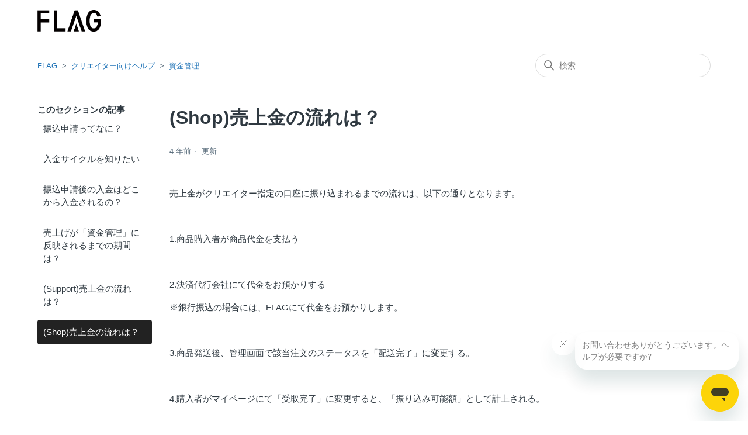

--- FILE ---
content_type: text/html; charset=utf-8
request_url: https://help.flag.gg/hc/ja/articles/900006322583--Shop-%E5%A3%B2%E4%B8%8A%E9%87%91%E3%81%AE%E6%B5%81%E3%82%8C%E3%81%AF
body_size: 6401
content:
<!DOCTYPE html>
<html dir="ltr" lang="ja">
<head>
  <meta charset="utf-8" />
  <!-- v26850 -->


  <title>(Shop)売上金の流れは？ &ndash; FLAG</title>

  

  <meta name="description" content="売上金がクリエイター指定の口座に振り込まれるまでの流れは、以下の通りとなります。   1.商品購入者が商品代金を支払う   2.決済代行会社にて代金をお預かりする ※銀行振込の場合には、FLAGにて代金をお預かりします。  ..." /><meta property="og:image" content="https://help.flag.gg/hc/theming_assets/01HZM57B58BCZXA4CPMKXPGYT0" />
<meta property="og:type" content="website" />
<meta property="og:site_name" content="FLAG" />
<meta property="og:title" content="(Shop)売上金の流れは？" />
<meta property="og:description" content="売上金がクリエイター指定の口座に振り込まれるまでの流れは、以下の通りとなります。
 
1.商品購入者が商品代金を支払う
 
2.決済代行会社にて代金をお預かりする
※銀行振込の場合には、FLAGにて代金をお預かりします。
 
3.商品発送後、管理画面で該当注文のステータスを「配送完了」に変更する。
 
4.購入者がマイページにて「受取完了」に変更すると、「振り込み可能額」として計上される。
..." />
<meta property="og:url" content="https://help.flag.gg/hc/ja/articles/900006322583" />
<link rel="canonical" href="https://help.flag.gg/hc/ja/articles/900006322583--Shop-%E5%A3%B2%E4%B8%8A%E9%87%91%E3%81%AE%E6%B5%81%E3%82%8C%E3%81%AF">
<link rel="alternate" hreflang="ja" href="https://help.flag.gg/hc/ja/articles/900006322583--Shop-%E5%A3%B2%E4%B8%8A%E9%87%91%E3%81%AE%E6%B5%81%E3%82%8C%E3%81%AF">
<link rel="alternate" hreflang="x-default" href="https://help.flag.gg/hc/ja/articles/900006322583--Shop-%E5%A3%B2%E4%B8%8A%E9%87%91%E3%81%AE%E6%B5%81%E3%82%8C%E3%81%AF">

  <link rel="stylesheet" href="//static.zdassets.com/hc/assets/application-f34d73e002337ab267a13449ad9d7955.css" media="all" id="stylesheet" />
  <link rel="stylesheet" type="text/css" href="/hc/theming_assets/10617560/900002057443/style.css?digest=33378894151961">

  <link rel="icon" type="image/x-icon" href="/hc/theming_assets/01HZM57BBS93AAYXJHGQH7TFVW">

    

  <meta content="width=device-width, initial-scale=1.0" name="viewport" />
<script src="https://kit.fontawesome.com/b549a97b79.js" crossorigin="anonymous"></script>
  
</head>
<body class="">
  
  
  

  <a class="skip-navigation" tabindex="1" href="#main-content">メインコンテンツへスキップ</a>

<header class="header">
  <div class="logo">
    <a title="ホーム" href="/hc/ja">
      <img src="/hc/theming_assets/01HZM57B58BCZXA4CPMKXPGYT0" alt="FLAG ヘルプセンターのホームページ" />
      
    </a>
  </div>

  <div class="nav-wrapper-desktop">
    <nav class="user-nav" id="user-nav">
<!--       <ul class="user-nav-list">
        <li></li>
        <li><a class="submit-a-request" href="/hc/ja/requests/new">リクエストを送信</a></li>
        
          <li>
            <a class="sign-in" rel="nofollow" data-auth-action="signin" title="ダイアログを表示します" role="button" href="https://flaghelp52.zendesk.com/access?brand_id=900002057443&amp;return_to=https%3A%2F%2Fhelp.flag.gg%2Fhc%2Fja%2Farticles%2F900006322583--Shop-%25E5%25A3%25B2%25E4%25B8%258A%25E9%2587%2591%25E3%2581%25AE%25E6%25B5%2581%25E3%2582%258C%25E3%2581%25AF">
              サインイン
            </a>
          </li>
        
      </ul> -->
    </nav>
   
  </div>

  <div class="nav-wrapper-mobile">
    <button class="menu-button-mobile" aria-controls="user-nav-mobile" aria-expanded="false" aria-label="ナビゲーションメニュを切り替え">
      
      <svg xmlns="http://www.w3.org/2000/svg" width="16" height="16" focusable="false" viewBox="0 0 16 16" class="icon-menu">
        <path fill="none" stroke="currentColor" stroke-linecap="round" d="M1.5 3.5h13m-13 4h13m-13 4h13"/>
      </svg>
    </button>
    <nav class="menu-list-mobile" id="user-nav-mobile" aria-expanded="false">
      <ul class="menu-list-mobile-items">
<!--         
          <li class="item">
            <a role="menuitem" rel="nofollow" data-auth-action="signin" title="ダイアログを表示します" href="https://flaghelp52.zendesk.com/access?brand_id=900002057443&amp;return_to=https%3A%2F%2Fhelp.flag.gg%2Fhc%2Fja%2Farticles%2F900006322583--Shop-%25E5%25A3%25B2%25E4%25B8%258A%25E9%2587%2591%25E3%2581%25AE%25E6%25B5%2581%25E3%2582%258C%25E3%2581%25AF">
              サインイン
            </a>
          </li>
          <li class="nav-divider"></li>
         -->
        <li class="item"></li>
        <li class="item"><a class="submit-a-request" role="menuitem" href="/hc/ja/requests/new">リクエストを送信</a></li>
        <li class="nav-divider"></li>
        
        </li>
      </ul>
    </nav>
  </div>

</header>


  <main role="main">
    <div class="container-divider"></div>
<div class="container">
  <nav class="sub-nav">
    <ol class="breadcrumbs">
  
    <li title="FLAG">
      
        <a href="/hc/ja">FLAG</a>
      
    </li>
  
    <li title="クリエイター向けヘルプ">
      
        <a href="/hc/ja/categories/4412550470937-%E3%82%AF%E3%83%AA%E3%82%A8%E3%82%A4%E3%82%BF%E3%83%BC%E5%90%91%E3%81%91%E3%83%98%E3%83%AB%E3%83%97">クリエイター向けヘルプ</a>
      
    </li>
  
    <li title="資金管理">
      
        <a href="/hc/ja/sections/4406220536729-%E8%B3%87%E9%87%91%E7%AE%A1%E7%90%86">資金管理</a>
      
    </li>
  
</ol>

    <div class="search-container">
      <svg xmlns="http://www.w3.org/2000/svg" width="12" height="12" focusable="false" viewBox="0 0 12 12" class="search-icon">
        <circle cx="4.5" cy="4.5" r="4" fill="none" stroke="currentColor"/>
        <path stroke="currentColor" stroke-linecap="round" d="M11 11L7.5 7.5"/>
      </svg>
      <form role="search" class="search" data-search="" action="/hc/ja/search" accept-charset="UTF-8" method="get"><input type="hidden" name="utf8" value="&#x2713;" autocomplete="off" /><input type="hidden" name="category" id="category" value="4412550470937" autocomplete="off" />
<input type="search" name="query" id="query" placeholder="検索" aria-label="検索" /></form>
    </div>
  </nav>

  <div class="article-container" id="article-container">
    <aside class="article-sidebar" aria-labelledby="section-articles-title">
      
        <div class="collapsible-sidebar">
          <button type="button" class="collapsible-sidebar-toggle" aria-labelledby="section-articles-title" aria-expanded="false">
            <svg xmlns="http://www.w3.org/2000/svg" width="20" height="20" focusable="false" viewBox="0 0 12 12" aria-hidden="true" class="collapsible-sidebar-toggle-icon chevron-icon">
              <path fill="none" stroke="currentColor" stroke-linecap="round" d="M3 4.5l2.6 2.6c.2.2.5.2.7 0L9 4.5"/>
            </svg>
            <svg xmlns="http://www.w3.org/2000/svg" width="20" height="20" focusable="false" viewBox="0 0 12 12" aria-hidden="true" class="collapsible-sidebar-toggle-icon x-icon">
              <path stroke="currentColor" stroke-linecap="round" d="M3 9l6-6m0 6L3 3"/>
            </svg>
          </button>
          <span id="section-articles-title" class="collapsible-sidebar-title sidenav-title">
            このセクションの記事
          </span>
          <div class="collapsible-sidebar-body">
            <ul>
              
                <li>
                  <a href="/hc/ja/articles/900006325523--%E6%8C%AF%E8%BE%BC%E7%94%B3%E8%AB%8B%E3%81%A3%E3%81%A6%E3%81%AA%E3%81%AB" class="sidenav-item ">振込申請ってなに？</a>
                </li>
              
                <li>
                  <a href="/hc/ja/articles/900005358346-%E5%85%A5%E9%87%91%E3%82%B5%E3%82%A4%E3%82%AF%E3%83%AB%E3%82%92%E7%9F%A5%E3%82%8A%E3%81%9F%E3%81%84" class="sidenav-item ">入金サイクルを知りたい</a>
                </li>
              
                <li>
                  <a href="/hc/ja/articles/4575700962969-%E6%8C%AF%E8%BE%BC%E7%94%B3%E8%AB%8B%E5%BE%8C%E3%81%AE%E5%85%A5%E9%87%91%E3%81%AF%E3%81%A9%E3%81%93%E3%81%8B%E3%82%89%E5%85%A5%E9%87%91%E3%81%95%E3%82%8C%E3%82%8B%E3%81%AE" class="sidenav-item ">振込申請後の入金はどこから入金されるの？</a>
                </li>
              
                <li>
                  <a href="/hc/ja/articles/4402487989913-%E5%A3%B2%E4%B8%8A%E3%81%92%E3%81%8C-%E8%B3%87%E9%87%91%E7%AE%A1%E7%90%86-%E3%81%AB%E5%8F%8D%E6%98%A0%E3%81%95%E3%82%8C%E3%82%8B%E3%81%BE%E3%81%A7%E3%81%AE%E6%9C%9F%E9%96%93%E3%81%AF" class="sidenav-item ">売上げが「資金管理」に反映されるまでの期間は？</a>
                </li>
              
                <li>
                  <a href="/hc/ja/articles/900006322823--Support-%E5%A3%B2%E4%B8%8A%E9%87%91%E3%81%AE%E6%B5%81%E3%82%8C%E3%81%AF" class="sidenav-item ">(Support)売上金の流れは？</a>
                </li>
              
                <li>
                  <a href="/hc/ja/articles/900006322583--Shop-%E5%A3%B2%E4%B8%8A%E9%87%91%E3%81%AE%E6%B5%81%E3%82%8C%E3%81%AF" class="sidenav-item current-article">(Shop)売上金の流れは？</a>
                </li>
              
            </ul>
            
          </div>
        </div>
      
    </aside>

    <article id="main-content" class="article">
      <header class="article-header">
        <h1 title="(Shop)売上金の流れは？" class="article-title">
          (Shop)売上金の流れは？
          
        </h1>

        <div class="article-author">
          
          <div class="article-meta">
            

            <ul class="meta-group">
              
                <li class="meta-data"><time datetime="2021-03-26T04:23:08Z" title="2021-03-26T04:23:08Z" data-datetime="relative">2021年03月26日 04:23</time></li>
                <li class="meta-data">更新</li>
              
            </ul>
          </div>
        </div>

        
      </header>

      <section class="article-info">
        <div class="article-content">
          <div class="article-body"><p>売上金がクリエイター指定の口座に振り込まれるまでの流れは、以下の通りとなります。</p>
<p>&nbsp;</p>
<p>1.商品購入者が商品代金を支払う</p>
<p>&nbsp;</p>
<p>2.決済代行会社にて代金をお預かりする</p>
<p>※銀行振込の場合には、FLAGにて代金をお預かりします。</p>
<p>&nbsp;</p>
<p>3.商品発送後、管理画面で該当注文のステータスを「配送完了」に変更する。</p>
<p>&nbsp;</p>
<p>4.購入者がマイページにて「受取完了」に変更すると、「振り込み可能額」として計上される。</p>
<p>&nbsp;</p>
<p>5.クリエイターが振込申請を行う</p>
<p>&nbsp;</p>
<p>6.クリエイター指定口座へ代金が振り込まれる</p>
<p>※入金までのサイクルの詳細は<a href="/hc/ja/articles/900005358346" target="_blank" rel="noopener">こちら</a>をご覧ください。</p></div>
          
        </div>
      </section>

      <footer>
        <div class="article-footer">
          
            <div class="article-share">
  <ul class="share">
    <li>
      <a href="https://www.facebook.com/share.php?title=%28Shop%29%E5%A3%B2%E4%B8%8A%E9%87%91%E3%81%AE%E6%B5%81%E3%82%8C%E3%81%AF%EF%BC%9F&u=https%3A%2F%2Fhelp.flag.gg%2Fhc%2Fja%2Farticles%2F900006322583--Shop-%25E5%25A3%25B2%25E4%25B8%258A%25E9%2587%2591%25E3%2581%25AE%25E6%25B5%2581%25E3%2582%258C%25E3%2581%25AF" class="share-facebook" aria-label="Facebook">
        <svg xmlns="http://www.w3.org/2000/svg" width="12" height="12" focusable="false" viewBox="0 0 12 12" aria-label="このページをFacebookで共有">
          <path fill="currentColor" d="M6 0a6 6 0 01.813 11.945V7.63h1.552l.244-1.585H6.812v-.867c0-.658.214-1.242.827-1.242h.985V2.55c-.173-.024-.538-.075-1.23-.075-1.444 0-2.29.767-2.29 2.513v1.055H3.618v1.585h1.484v4.304A6.001 6.001 0 016 0z"/>
        </svg>
      </a>
    </li>
    <li>
      <a href="https://twitter.com/share?lang=ja&text=%28Shop%29%E5%A3%B2%E4%B8%8A%E9%87%91%E3%81%AE%E6%B5%81%E3%82%8C%E3%81%AF%EF%BC%9F&url=https%3A%2F%2Fhelp.flag.gg%2Fhc%2Fja%2Farticles%2F900006322583--Shop-%25E5%25A3%25B2%25E4%25B8%258A%25E9%2587%2591%25E3%2581%25AE%25E6%25B5%2581%25E3%2582%258C%25E3%2581%25AF" class="share-twitter" aria-label="X Corp">
        <svg xmlns="http://www.w3.org/2000/svg" width="12" height="12" focusable="false" viewBox="0 0 12 12" aria-label="このページをX Corpで共有">
          <path fill="currentColor" d="M.0763914 0 3.60864 0 6.75369 4.49755 10.5303 0 11.6586 0 7.18498 5.11431 12 12 8.46775 12 5.18346 7.30333 1.12825 12 0 12 4.7531 6.6879z"/>
        </svg>
      </a>
    </li>
    <li>
      <a href="https://www.linkedin.com/shareArticle?mini=true&source=FLAG&title=%28Shop%29%E5%A3%B2%E4%B8%8A%E9%87%91%E3%81%AE%E6%B5%81%E3%82%8C%E3%81%AF%EF%BC%9F&url=https%3A%2F%2Fhelp.flag.gg%2Fhc%2Fja%2Farticles%2F900006322583--Shop-%25E5%25A3%25B2%25E4%25B8%258A%25E9%2587%2591%25E3%2581%25AE%25E6%25B5%2581%25E3%2582%258C%25E3%2581%25AF" class="share-linkedin" aria-label="LinkedIn">
        <svg xmlns="http://www.w3.org/2000/svg" width="12" height="12" focusable="false" viewBox="0 0 12 12" aria-label="このページをLinkedInで共有">
          <path fill="currentColor" d="M10.8 0A1.2 1.2 0 0112 1.2v9.6a1.2 1.2 0 01-1.2 1.2H1.2A1.2 1.2 0 010 10.8V1.2A1.2 1.2 0 011.2 0h9.6zM8.09 4.356a1.87 1.87 0 00-1.598.792l-.085.133h-.024v-.783H4.676v5.727h1.778V7.392c0-.747.142-1.47 1.068-1.47.913 0 .925.854.925 1.518v2.785h1.778V7.084l-.005-.325c-.05-1.38-.456-2.403-2.13-2.403zm-4.531.142h-1.78v5.727h1.78V4.498zm-.89-2.846a1.032 1.032 0 100 2.064 1.032 1.032 0 000-2.064z"/>
        </svg>
      </a>
    </li>
  </ul>

</div>
          
          
        </div>
        
          <div class="article-votes">
            <span class="article-votes-question" id="article-votes-label">この記事は役に立ちましたか？</span>
            <div class="article-votes-controls" role="group" aria-labelledby="article-votes-label">
              <button type="button" class="button article-vote article-vote-up" data-auth-action="signin" aria-label="この記事は役に立った" aria-pressed="false">はい</button>
              <button type="button" class="button article-vote article-vote-down" data-auth-action="signin" aria-label="この記事は役に立たなかった" aria-pressed="false">いいえ</button>
            </div>
            <small class="article-votes-count">
              <span class="article-vote-label">0人中0人がこの記事が役に立ったと言っています</span>
            </small>
          </div>
        

        <div class="article-more-questions">
          他にご質問がございましたら、<a href="/hc/ja/requests/new">リクエストを送信</a>してください
        </div>
        <div class="article-return-to-top">
          <a href="#article-container">
            ページの先頭へ戻る
            <svg xmlns="http://www.w3.org/2000/svg" class="article-return-to-top-icon" width="20" height="20" focusable="false" viewBox="0 0 12 12" aria-hidden="true">
              <path fill="none" stroke="currentColor" stroke-linecap="round" d="M3 4.5l2.6 2.6c.2.2.5.2.7 0L9 4.5"/>
            </svg>
          </a>
        </div>
      </footer>

      <div class="article-relatives">
        
          <div data-recent-articles></div>
        
        
          
  <section class="related-articles">
    
      <h2 class="related-articles-title">関連記事</h2>
    
    <ul>
      
        <li>
          <a href="/hc/ja/related/click?data=[base64]%3D%3D--781045251a0b142359fffa83d94b8a18a558de9d" rel="nofollow">購入者が受取完了を行わなかった場合はどうなるの？</a>
        </li>
      
    </ul>
  </section>


        
      </div>
      
    </article>
  </div>
</div>

  </main>

  <footer class="footer">
  <div class="footer-inner">
    <a title="ホーム" href="/hc/ja">FLAG</a>

    <div class="footer-language-selector">
      
    </div>
  </div>
</footer>



  <!-- / -->

  
  <script src="//static.zdassets.com/hc/assets/ja.dab7145c93f6aa6cbfac.js"></script>
  

  <script type="text/javascript">
  /*

    Greetings sourcecode lurker!

    This is for internal Zendesk and legacy usage,
    we don't support or guarantee any of these values
    so please don't build stuff on top of them.

  */

  HelpCenter = {};
  HelpCenter.account = {"subdomain":"flaghelp52","environment":"production","name":"FLAG"};
  HelpCenter.user = {"identifier":"da39a3ee5e6b4b0d3255bfef95601890afd80709","email":null,"name":"","role":"anonymous","avatar_url":"https://assets.zendesk.com/hc/assets/default_avatar.png","is_admin":false,"organizations":[],"groups":[]};
  HelpCenter.internal = {"asset_url":"//static.zdassets.com/hc/assets/","web_widget_asset_composer_url":"https://static.zdassets.com/ekr/snippet.js","current_session":{"locale":"ja","csrf_token":null,"shared_csrf_token":null},"usage_tracking":{"event":"article_viewed","data":"[base64]--59b991eda18f17e5d2a6012b15d546af1bbf0ce3","url":"https://help.flag.gg/hc/activity"},"current_record_id":"900006322583","current_record_url":"/hc/ja/articles/900006322583--Shop-%E5%A3%B2%E4%B8%8A%E9%87%91%E3%81%AE%E6%B5%81%E3%82%8C%E3%81%AF","current_record_title":"(Shop)売上金の流れは？","current_text_direction":"ltr","current_brand_id":900002057443,"current_brand_name":"FLAG","current_brand_url":"https://flaghelp52.zendesk.com","current_brand_active":true,"current_path":"/hc/ja/articles/900006322583--Shop-%E5%A3%B2%E4%B8%8A%E9%87%91%E3%81%AE%E6%B5%81%E3%82%8C%E3%81%AF","show_autocomplete_breadcrumbs":true,"user_info_changing_enabled":false,"has_user_profiles_enabled":false,"has_end_user_attachments":true,"user_aliases_enabled":false,"has_anonymous_kb_voting":false,"has_multi_language_help_center":true,"show_at_mentions":false,"embeddables_config":{"embeddables_web_widget":true,"embeddables_help_center_auth_enabled":false,"embeddables_connect_ipms":false},"answer_bot_subdomain":"static","gather_plan_state":"cancelled","has_article_verification":false,"has_gather":false,"has_ckeditor":false,"has_community_enabled":false,"has_community_badges":false,"has_community_post_content_tagging":false,"has_gather_content_tags":false,"has_guide_content_tags":true,"has_user_segments":true,"has_answer_bot_web_form_enabled":false,"has_garden_modals":false,"theming_cookie_key":"hc-da39a3ee5e6b4b0d3255bfef95601890afd80709-2-preview","is_preview":false,"has_search_settings_in_plan":true,"theming_api_version":2,"theming_settings":{"brand_color":"rgba(34, 34, 34, 1)","brand_text_color":"rgba(255, 255, 255, 1)","text_color":"#2F3941","link_color":"#1F73B7","visited_link_color":"#4B61C3","background_color":"rgba(255, 255, 255, 1)","heading_font":"-apple-system, BlinkMacSystemFont, 'Segoe UI', Helvetica, Arial, sans-serif","text_font":"-apple-system, BlinkMacSystemFont, 'Segoe UI', Helvetica, Arial, sans-serif","logo":"/hc/theming_assets/01HZM57B58BCZXA4CPMKXPGYT0","show_brand_name":false,"favicon":"/hc/theming_assets/01HZM57BBS93AAYXJHGQH7TFVW","homepage_background_image":"/hc/theming_assets/01HZM57BHQF5H0MTRSCWVEKTYK","community_background_image":"/hc/theming_assets/01HZM57BR9Y0674ER9997QVC7B","community_image":"/hc/theming_assets/01HZM57BY6YF0RDG5VEF0FT9YM","instant_search":true,"scoped_kb_search":true,"scoped_community_search":true,"show_recent_activity":false,"show_articles_in_section":true,"show_article_author":false,"show_article_comments":false,"show_follow_article":false,"show_recently_viewed_articles":true,"show_related_articles":true,"show_article_sharing":true,"show_follow_section":false,"show_follow_post":false,"show_post_sharing":true,"show_follow_topic":false},"has_pci_credit_card_custom_field":false,"help_center_restricted":false,"is_assuming_someone_else":false,"flash_messages":[],"user_photo_editing_enabled":true,"user_preferred_locale":"ja","base_locale":"ja","login_url":"https://flaghelp52.zendesk.com/access?brand_id=900002057443\u0026return_to=https%3A%2F%2Fhelp.flag.gg%2Fhc%2Fja%2Farticles%2F900006322583--Shop-%25E5%25A3%25B2%25E4%25B8%258A%25E9%2587%2591%25E3%2581%25AE%25E6%25B5%2581%25E3%2582%258C%25E3%2581%25AF","has_alternate_templates":false,"has_custom_statuses_enabled":false,"has_hc_generative_answers_setting_enabled":true,"has_generative_search_with_zgpt_enabled":false,"has_suggested_initial_questions_enabled":false,"has_guide_service_catalog":true,"has_service_catalog_search_poc":false,"has_service_catalog_itam":false,"has_csat_reverse_2_scale_in_mobile":false,"has_knowledge_navigation":false,"has_unified_navigation":false,"has_unified_navigation_eap_access":false,"has_csat_bet365_branding":false,"version":"v26850","dev_mode":false};
</script>

  
  
  <script src="//static.zdassets.com/hc/assets/hc_enduser-be182e02d9d03985cf4f06a89a977e3d.js"></script>
  <script type="text/javascript" src="/hc/theming_assets/10617560/900002057443/script.js?digest=33378894151961"></script>
  
</body>
</html>

--- FILE ---
content_type: application/javascript; charset=utf-8
request_url: https://static.zdassets.com/web_widget/messenger/latest/web-widget-locales/messenger/ja-json-4797c2d.js
body_size: 4881
content:
"use strict";(globalThis.webpackChunk_zendesk_web_widget_messenger=globalThis.webpackChunk_zendesk_web_widget_messenger||[]).push([[291],{83221:e=>{e.exports=JSON.parse('{"locale":{"locale":"ja","rtl":false,"translations":{"embeddable_framework.messenger.carousel_message.action.accessible_text":"{{action}}: {{title}}","embeddable_framework.messenger.carousel_message.button.next":"次の項目","embeddable_framework.messenger.carousel_message.button.previous":"前の項目","embeddable_framework.messenger.channel_link.instagram.disconnect_button_text":"Instagramが接続されました。","embeddable_framework.messenger.channel_link.instagram.disconnect_link_text":"切断","embeddable_framework.messenger.channel_link.link_error.button_error":"リンクコードを読み込めませんでした","embeddable_framework.messenger.channel_link.link_error.qr_code_error":"QRコードを読み込めませんでした","embeddable_framework.messenger.channel_link.link_error.retry":"クリックして再試行","embeddable_framework.messenger.channel_link.messenger.disconnect_button_text":"Messengerに接続されています。","embeddable_framework.messenger.channel_link.messenger.disconnect_link_text":"切断","embeddable_framework.messenger.channel_link.whatsapp.disconnect_button_text":"WhatsAppに接続されています。","embeddable_framework.messenger.channel_link.whatsapp.disconnect_link_text":"切断","embeddable_framework.messenger.channel_linking.back.button":"会話に戻る","embeddable_framework.messenger.channel_linking.generate_new_link":"新しいリンクを作成","embeddable_framework.messenger.channel_linking.generate_new_qr_code":"新しいQRコードを作成","embeddable_framework.messenger.channel_linking.page.button_desktop.fb_messenger":"このデバイスでMessengerを開きます。","embeddable_framework.messenger.channel_linking.page.button_desktop.instagram":"このデバイスでInstagramを開きます。","embeddable_framework.messenger.channel_linking.page.button_desktop.whatsapp":"このデバイスでWhatsAppを開きます。","embeddable_framework.messenger.channel_linking.page.button_mobile.fb_messenger":"Messengerを開く","embeddable_framework.messenger.channel_linking.page.button_mobile.instagram":"Instagramを開く","embeddable_framework.messenger.channel_linking.page.button_mobile.whatsapp":"WhatsAppを開く","embeddable_framework.messenger.channel_linking.page.instructions_desktop.fb_messenger":"QRコードをスキャンして、Messengerに表示されるメッセージを送信してください。","embeddable_framework.messenger.channel_linking.page.instructions_desktop.instagram":"QRコードをスキャンしてInstagramを開きます。@{{instagramHandle}}をフォローしてDMを送信します。","embeddable_framework.messenger.channel_linking.page.instructions_desktop.whatsapp":"QRコードをスキャンして、WhatsAppに表示されるメッセージを送信してください。","embeddable_framework.messenger.channel_linking.page.instructions_mobile.fb_messenger":"Messengerを開いて、アカウントに接続するためのショートメッセージを送信してください。","embeddable_framework.messenger.channel_linking.page.instructions_mobile.instagram":"@{{instagramHandle}}をフォローしてDMを送信します。","embeddable_framework.messenger.channel_linking.page.instructions_mobile.whatsapp":"WhatsAppを開いて、アカウントに接続するためのショートメッセージを送信してください。","embeddable_framework.messenger.channel_linking.page.qr_code.fb_messenger":"このデバイスでMessengerを開くためのQRコード","embeddable_framework.messenger.channel_linking.page.qr_code.instagram":"このデバイスでInstagramを開くためのQRコード","embeddable_framework.messenger.channel_linking.page.qr_code.whatsapp":"このデバイスでWhatsAppを開くためのQRコード","embeddable_framework.messenger.channel_linking.page.subtitle.fb_messenger":"Messengerアカウントに会話を引き継ぎます。いつでも戻ることができます。","embeddable_framework.messenger.channel_linking.page.subtitle.instagram":"Instagramアカウントに会話を引き継ぎます。いつでも戻ることができます。","embeddable_framework.messenger.channel_linking.page.subtitle.whatsapp":"WhatsAppアカウントに会話を引き継ぎます。いつでも戻ることができます。","embeddable_framework.messenger.channel_linking.page.title.fb_messenger":"Messengerで続行する","embeddable_framework.messenger.channel_linking.page.title.instagram":"Instagramで続行","embeddable_framework.messenger.channel_linking.page.title.whatsapp":"WhatsAppで続行する","embeddable_framework.messenger.channel_linking.whatsapp.custom_linking_message":"WhatsAppで会話を続けます。私のコードは{{whatsappCode}}です。","embeddable_framework.messenger.closed_ticket.activity_message":"チケットを終了しました","embeddable_framework.messenger.composer.label":"メッセージを入力","embeddable_framework.messenger.composer.placeholder":"メッセージを入力","embeddable_framework.messenger.composer.send_button_label":"メッセージの送信","embeddable_framework.messenger.composer.send_button_tooltip":"メッセージの送信","embeddable_framework.messenger.connection_status.now_online":"現在オンラインです","embeddable_framework.messenger.connection_status.offline":"オフラインです。メッセージは着信しません。","embeddable_framework.messenger.connection_status.reconnection_button.aria_label":"接続を更新","embeddable_framework.messenger.connection_status.reconnection_button.label":"再接続中...","embeddable_framework.messenger.conversation_extensions.webview.card_load_failed":"ページを読み込めませんでした","embeddable_framework.messenger.conversation_extensions.webview.card_load_retry":"クリックして再試行","embeddable_framework.messenger.conversation_extensions.webview.close_button":"閉じる","embeddable_framework.messenger.conversation_extensions.webview.frame.title":"Webビューウィンドウ","embeddable_framework.messenger.download_transcript.button":"会話ログをダウンロード","embeddable_framework.messenger.download_transcript.error_message":"会話ログをダウンロードできませんでした。後でもう一度試してください。","embeddable_framework.messenger.download_transcript_error_message":"会話ログをダウンロードできませんでした。","embeddable_framework.messenger.emoji.activities":"アクティビティ","embeddable_framework.messenger.emoji.flags":"旗","embeddable_framework.messenger.emoji.food":"食べ物/飲み物","embeddable_framework.messenger.emoji.nature":"動物・自然","embeddable_framework.messenger.emoji.objects":"オブジェクト","embeddable_framework.messenger.emoji.people":"顔・表情","embeddable_framework.messenger.emoji.places":"旅行・場所","embeddable_framework.messenger.emoji.search_label":"絵文字を検索","embeddable_framework.messenger.emoji.symbols":"標識・記号","embeddable_framework.messenger.emoji.tone_picker.label.dark_tone":"ダーク","embeddable_framework.messenger.emoji.tone_picker.label.default_tone":"デフォルト","embeddable_framework.messenger.emoji.tone_picker.label.light_tone":"ライト","embeddable_framework.messenger.emoji.tone_picker.label.medium_dark_tone":"ミディアムダーク","embeddable_framework.messenger.emoji.tone_picker.label.medium_light_tone":"ミディアムライト","embeddable_framework.messenger.emoji.tone_picker.label.medium_tone":"ミディアム","embeddable_framework.messenger.emoji.tone_picker.tooltip.select_tone":"肌の色を選択","embeddable_framework.messenger.emoji.tooltip.emoji_button":"絵文字を挿入","embeddable_framework.messenger.end_conversation.activity_message":"会話を終了しました","embeddable_framework.messenger.end_conversation.blocked_creating_new_conversations_message":"現在の会話が終了したら、新しい会話を開始できます。","embeddable_framework.messenger.end_conversation.confirmation_modal.close_button_label":"会話の終了確認モーダルを閉じる","embeddable_framework.messenger.end_conversation.confirmation_modal.text":"いったん終了すると、この会話は再開できません。","embeddable_framework.messenger.end_conversation.error_message":"会話を終了できませんでした。後でもう一度試してください。","embeddable_framework.messenger.end_conversation.text":"会話を終了する","embeddable_framework.messenger.end_conversation_error_message":"会話を終了できませんでした。","embeddable_framework.messenger.error.generic_text":"エラー","embeddable_framework.messenger.error_message.try_again_later":"後でもう一度試してください。","embeddable_framework.messenger.file_message.alt_text":"ファイルを共有しました：{{filename}}","embeddable_framework.messenger.file_upload.drag_drop_overlay_text":"送信","embeddable_framework.messenger.file_upload.error.failed_to_send.aria_label":"エラー：メッセージを送信できませんでした","embeddable_framework.messenger.file_upload.error.file_count_limit":"一度にアップロードできるファイルは{{fileUploadCountLimit}}個までです。タップしてもう一度やり直してください。","embeddable_framework.messenger.file_upload.error.file_size_limit":"ファイルは{{fileUploadSizeLimitInMb}}MB以下でなければなりません","embeddable_framework.messenger.file_upload.error.file_type_limit":"サポートされていないファイルタイプです","embeddable_framework.messenger.file_upload.open_image_in_new_tab_v2":"新しいタブで開く","embeddable_framework.messenger.file_upload.tap_to_retry":"タップして再試行する","embeddable_framework.messenger.file_upload.upload_button":"ファイルのアップロード","embeddable_framework.messenger.footer.referrer_link.label":"Zendeskで構築：新しいタブでZendeskのWebサイトにアクセス","embeddable_framework.messenger.footer.referrer_link.text":"Zendeskで構築","embeddable_framework.messenger.frame.title":"メッセージングウィンドウ","embeddable_framework.messenger.header.close":"終了する","embeddable_framework.messenger.header.company_logo":"会社のロゴ","embeddable_framework.messenger.header.menu.continue_on_instagram":"Instagramで続行","embeddable_framework.messenger.header.menu.continue_on_messenger":"Messengerで続行する","embeddable_framework.messenger.header.menu.continue_on_whatsapp":"WhatsAppで続行する","embeddable_framework.messenger.image_message.alt_text.agent_v2":"画像を共有しました。必要に応じてその他の背景情報をエージェントに確認してください。新しいタブで開きます。","embeddable_framework.messenger.image_message.alt_text.broken_image_error":"画像を読み込めません","embeddable_framework.messenger.image_message.alt_text.end_user_v2":"画像を共有しました。背景情報をまだ提供していない場合は、エージェントに追加の背景情報を提供してください。新しいタブで開きます。","embeddable_framework.messenger.initial_conversation_request_failed":"メッセージを読み込めませんでした","embeddable_framework.messenger.initial_conversation_retry":"タップして再送信","embeddable_framework.messenger.initial_conversation_spinner":"会話を読み込んでいます","embeddable_framework.messenger.launcher.button":"メッセージングウィンドウを開く","embeddable_framework.messenger.launcher.button_close_messaging_window":"メッセージングウインドウを閉じる","embeddable_framework.messenger.launcher.frame.new_messages_title":"メッセージングウィンドウの起動ボタン、{{count}}件の未読メッセージ","embeddable_framework.messenger.launcher.frame.no_new_messages_title":"メッセージングウィンドウの起動ボタン、進行中の会話","embeddable_framework.messenger.launcher.frame.one_new_message_title":"メッセージングウィンドウの起動ボタン、1件の未読メッセージ","embeddable_framework.messenger.launcher.frame.title":"メッセージングウィンドウを開くボタン","embeddable_framework.messenger.launcher_label.close_v2":"メッセージを閉じる","embeddable_framework.messenger.launcher_label.close_v3":"会社からのメッセージを閉じる","embeddable_framework.messenger.launcher_label.frame.title":"会社からのメッセージ","embeddable_framework.messenger.message.file.download":"新しいタブで開く","embeddable_framework.messenger.message.file.size_in_kb":"{{size}}KB","embeddable_framework.messenger.message.file.size_in_mb":"{{size}}MB","embeddable_framework.messenger.message.form.email_label":"メール","embeddable_framework.messenger.message.form.error_icon":"エラー","embeddable_framework.messenger.message.form.failed_to_submit":"詳細を送信することはできません。もう一度やり直してください。","embeddable_framework.messenger.message.form.field_is_required_v3":"このフィールドは入力必須です：{{fieldLabel}}","embeddable_framework.messenger.message.form.incomplete_email":"メールアドレスを入力してください","embeddable_framework.messenger.message.form.incomplete_name":"名前を入力してください","embeddable_framework.messenger.message.form.invalid_email":"有効なメールアドレスを入力してください","embeddable_framework.messenger.message.form.invalid_max_characters.one_v3":"このフィールドに入力できる文字数は1文字です：{{fieldLabel}}","embeddable_framework.messenger.message.form.invalid_max_characters.other_v3":"このフィールドに入力できる文字数は{{count}}文字までです：{{fieldLabel}}","embeddable_framework.messenger.message.form.invalid_min_characters_v3":"このフィールドには{{count}}文字以上を入力してください：{{fieldLabel}}","embeddable_framework.messenger.message.form.invalid_number":"{{fieldLabel}}は無効です。","embeddable_framework.messenger.message.form.name_label":"名前","embeddable_framework.messenger.message.form.next_step":"次へ","embeddable_framework.messenger.message.form.select_search_empty":"一致するものが見つかりません","embeddable_framework.messenger.message.form.step_status":"{{step}} / {{totalSteps}}","embeddable_framework.messenger.message.form.submit":"送信","embeddable_framework.messenger.message.form.submitting":"フォームを送信しています","embeddable_framework.messenger.message.receipt.received_recently":"たった今","embeddable_framework.messenger.message_bubble.ai_disclaimer":"AIにより生成されました","embeddable_framework.messenger.multiconversation.back_button":"会話リストに戻る","embeddable_framework.messenger.multiconversation.conversation_title_name_aria_label":"{{name}}のメッセージ","embeddable_framework.messenger.multiconversation.conversations_creation_failed":"会話を作成できませんでした","embeddable_framework.messenger.multiconversation.conversations_load_failed":"会話を読み込めませんでした","embeddable_framework.messenger.multiconversation.conversations_retry":"タップして再試行","embeddable_framework.messenger.multiconversation.conversations_try_again_later":"後でもう一度試してください。","embeddable_framework.messenger.multiconversation.default_conversation_title":"{{date}}、{{time}}に開始","embeddable_framework.messenger.multiconversation.default_conversation_title_aria_label":"会話の開始日時：{{date}}、{{time}}","embeddable_framework.messenger.multiconversation.ended_conversation_preview_status":"終了","embeddable_framework.messenger.multiconversation.new_conversation_create_button":"新しい会話","embeddable_framework.messenger.multiconversation.preview_avatar":"ビジネス {{name}}のアバター","embeddable_framework.messenger.multiconversation.preview_button":"会話のプレビュー","embeddable_framework.messenger.multiconversation.preview_carousel":"カルーセルを送信しました","embeddable_framework.messenger.multiconversation.preview_file":"ファイルを送信しました","embeddable_framework.messenger.multiconversation.preview_form":"フォームを送信しました","embeddable_framework.messenger.multiconversation.preview_image":"画像を送信しました","embeddable_framework.messenger.multiconversation.preview_last_message":"最新のメッセージ：{{message}}","embeddable_framework.messenger.multiconversation.preview_less_than_99_unread_message":"{{count}}件の未読メッセージ","embeddable_framework.messenger.multiconversation.preview_more_than_99_unread_message":"99件超の未読メッセージ","embeddable_framework.messenger.multiconversation.preview_no_messages":"メッセージなし","embeddable_framework.messenger.multiconversation.preview_one_unread_message":"1件の未読メッセージ","embeddable_framework.messenger.multiconversation.preview_sent_by":"ビジネス {{name}}から送信","embeddable_framework.messenger.multiconversation.preview_timestamp":"タイムスタンプ：{{timestamp}}","embeddable_framework.messenger.multiconversation.preview_you":"あなた：","embeddable_framework.messenger.notification.channel_linking.link.failed":"接続できませんでした。もう一度やり直してください。","embeddable_framework.messenger.notification.channel_linking.unlink.fail":"切断できませんでした。もう一度やり直してください。","embeddable_framework.messenger.options_menu":"オプションメニュー","embeddable_framework.messenger.postback.action_has_failed":"アクションを完了できませんでした。後でもう一度試してください。","embeddable_framework.messenger.postback_button.error.field_error_message":"アクションを完了できませんでした。後でもう一度試してください。","embeddable_framework.messenger.postback_button.error.global_error_message":"\'{{errorSource}}\'を完了できませんでした。後でもう一度試してください。","embeddable_framework.messenger.previous_messages_retry":"タップして再送信","embeddable_framework.messenger.previous_messages_spinner":"前のメッセージを読み込んでいます","embeddable_framework.messenger.privacy_notice.note_with_customers_link.aria_label":"このチャットはクラウドサービスを使用して記録され、また当社の「プライバシーに関する通知」の条件が適用されます：Webサイトを新しいタブで開く","embeddable_framework.messenger.privacy_notice.note_with_customers_link_without_target":"このチャットはクラウドサービスを使用して記録され、また当社の{{link_to_customers_privacy_notice}}の条件が適用されます。","embeddable_framework.messenger.privacy_notice.note_with_customers_link_without_target_link_text":"プライバシーに関する通知","embeddable_framework.messenger.privacy_notice.note_with_customers_link_without_target_link_url":"http://example.com","embeddable_framework.messenger.privacy_notice.note_without_customers_link":"このチャットはクラウドサービスを使用して記録されます。","embeddable_framework.messenger.proactive_message.avatar_alt":"{{name}}のアバター","embeddable_framework.messenger.proactive_message.avatar_frame_aria":"内容なし","embeddable_framework.messenger.proactive_message.close_aria":"{{name}}のメッセージを閉じる","embeddable_framework.messenger.proactive_message.frame_title_aria":"{{name}}のメッセージ","embeddable_framework.messenger.proactive_message.text_aria":"{{name}}のメッセージ：「{{proactive message content}}」メッセージングウィンドウを開いて会話を続けます。","embeddable_framework.messenger.proactive_message.text_aria_v2":"{{name}}のメッセージ：「{{content}}」メッセージングウィンドウを開いて会話を続けます。","embeddable_framework.messenger.receipt.exceed_limit":"最大サイズ（4096文字）を超えています","embeddable_framework.messenger.receipt.retry":"タップして再送信","embeddable_framework.messenger.receipt.sending":"送信中","embeddable_framework.messenger.receipt.sent":"送信済み","embeddable_framework.messenger.rich_text_external_anchor.aria_label":"（新しいタブで開きます）","embeddable_framework.messenger.rich_text_tooltip_copied":"コピーしました","embeddable_framework.messenger.rich_text_tooltip_copy_code":"コードをコピー","embeddable_framework.messenger.see_latest":"最新メッセージを見る","embeddable_framework.messenger.sound_notification.toggle.disabled":"サウンドオフ","embeddable_framework.messenger.sound_notification.toggle.enabled":"サウンドオン","embeddable_framework.messenger.sound_notification.toggle.hidden_label":"サウンド通知のトグル","embeddable_framework.messenger.sound_notification.turn_off_sound":"サウンドをオフにする","embeddable_framework.messenger.sound_notification.turn_on_sound":"サウンドをオンにする","embeddable_framework.messenger.transferred_to_email.activity_message":"会話はメールに転送されました","embeddable_framework.messenger.typing_indicator.done_typing":"{{name}}が次のように発言しています：","embeddable_framework.messenger.typing_indicator.single_screen_reader":"{{name}}が入力中です","embeddable_framework.messenger.unread_indicator.frame.title":"未読メッセージ数","embeddable_framework.messenger.unread_message_divider.new":"新規","embeddable_framework.messenger.voice.call_ended.label":"通話終了","embeddable_framework.messenger.voice.call_in_progress.aria_label_hour_minute_second":"進行中のコール、{{hours}}時間{{minutes}}分{{seconds}}秒","embeddable_framework.messenger.voice.call_in_progress.aria_label_hour_minute_seconds":"進行中のコール、{{hours}}時間{{minutes}}分{{seconds}}秒","embeddable_framework.messenger.voice.call_in_progress.aria_label_hour_minutes_second":"進行中のコール、{{hours}}時間{{minutes}}分{{seconds}}秒","embeddable_framework.messenger.voice.call_in_progress.aria_label_hour_minutes_seconds":"進行中のコール、{{hours}}時間{{minutes}}分{{seconds}}秒","embeddable_framework.messenger.voice.call_in_progress.aria_label_hours_minute_second":"進行中のコール、{{hours}}時間{{minutes}}分{{seconds}}秒","embeddable_framework.messenger.voice.call_in_progress.aria_label_hours_minute_seconds":"進行中のコール、{{hours}}時間{{minutes}}分{{seconds}}秒","embeddable_framework.messenger.voice.call_in_progress.aria_label_hours_minutes_second":"進行中のコール、{{hours}}時間{{minutes}}分{{seconds}}秒","embeddable_framework.messenger.voice.call_in_progress.aria_label_hours_minutes_seconds":"進行中のコール、{{hours}}時間{{minutes}}分{{seconds}}秒","embeddable_framework.messenger.voice.call_in_progress.aria_label_minute_second":"進行中のコール、{{minutes}}分{{seconds}}秒","embeddable_framework.messenger.voice.call_in_progress.aria_label_minute_seconds":"進行中のコール、{{minutes}}分{{seconds}}秒","embeddable_framework.messenger.voice.call_in_progress.aria_label_minutes_second":"進行中のコール、{{minutes}}分{{seconds}}秒","embeddable_framework.messenger.voice.call_in_progress.aria_label_minutes_seconds":"進行中のコール、{{minutes}}分{{seconds}}秒","embeddable_framework.messenger.voice.call_in_progress.connecting_label":"接続中...","embeddable_framework.messenger.voice.call_in_progress.label":"進行中のコール","embeddable_framework.messenger.voice.card_load_failed":"コールを開始できませんでした","embeddable_framework.messenger.voice.card_load_retry":"タップして再試行する","embeddable_framework.messenger.voice.close_browser_warning":"接続を維持するため、ブラウザは開いたままにしてください。ブラウザを閉じるとコールが終了します。","embeddable_framework.messenger.voice.error.title":"コールできませんでした。後でもう一度試してください。","embeddable_framework.messenger.voice.frame.title":"コールウィンドウ","embeddable_framework.messenger.voice.hang_up.button.label":"コールを終了","embeddable_framework.messenger.voice.header.call_us":"電話をかける","embeddable_framework.messenger.voice.microphone_permissions.grant_access_description":"セキュリティとプライバシーの設定でこのアプリへのアクセスを許可します。通常、これはシステムの環境設定の項目に含まれています。","embeddable_framework.messenger.voice.microphone_permissions.send_message":"メッセージを送る","embeddable_framework.messenger.voice.microphone_permissions.send_message_suggestion":"または、メッセージを送信いただければエージェントが後ほどご連絡いたします","embeddable_framework.messenger.voice.microphone_permissions.title":"マイクを許可","embeddable_framework.messenger.voice.mute.button.label":"ミュート","embeddable_framework.messenger.voice.offline.message":"代わりにメッセージを送信いただければ、エージェントが後ほどご連絡いたします","embeddable_framework.messenger.voice.offline.send_message":"メッセージを送る","embeddable_framework.messenger.voice.offline.title":"現在オフラインです","embeddable_framework.messenger.voice.pre_call.average_wait_time_minutes":"平均待機時間は<{{minutes}}分です","embeddable_framework.messenger.voice.pre_call.average_wait_time_minutes_v2":"平均待機時間は{{minutes}}分未満です","embeddable_framework.messenger.voice.pre_call.average_wait_time_one_minute":"平均待機時間は1分未満です","embeddable_framework.messenger.voice.pre_call.call_now":"今すぐコール","embeddable_framework.messenger.voice.pre_call.cancel":"キャンセル","embeddable_framework.messenger.voice.pre_call.message":"コールを開始すると、次に対応可能なエージェントとの会話が始まります","embeddable_framework.messenger.voice.pre_call.recording_consent":"このコールが録音されることに同意します","embeddable_framework.messenger.voice.pre_call.title":"オンラインです","embeddable_framework.messenger.voice.speaker.button.label":"スピーカー","embeddable_framework.messenger.voice.unmute.button.label":"ミュート解除","embeddable_framework.messenger.voice_spinner":"Voiceを読み込んでいます","embeddable_framework.messenger.wait_time_banner.computed_wait_time_in_about_days":"{{roundedAmount}}日程度でエージェントが対応いたします","embeddable_framework.messenger.wait_time_banner.computed_wait_time_in_about_hours":"{{roundedAmount}}時間程度でエージェントが対応いたします","embeddable_framework.messenger.wait_time_banner.computed_wait_time_in_about_minutes":"{{roundedAmount}}分程度でエージェントが対応いたします","embeddable_framework.messenger.wait_time_banner.computed_wait_time_in_about_one_day":"1日程度でエージェントが対応いたします","embeddable_framework.messenger.wait_time_banner.computed_wait_time_in_about_one_hour":"1時間程度でエージェントが対応いたします","embeddable_framework.messenger.wait_time_banner.computed_wait_time_in_about_one_minute":"1分程度でエージェントが対応いたします","embeddable_framework.messenger.wait_time_banner.computed_wait_time_in_days":"{{minAmount}}-{{maxAmount}}日でエージェントが対応いたします","embeddable_framework.messenger.wait_time_banner.computed_wait_time_in_hours":"{{minAmount}}-{{maxAmount}}時間でエージェントが対応いたします","embeddable_framework.messenger.wait_time_banner.computed_wait_time_in_minutes":"あと{{minAmount}}～{{maxAmount}}分でエージェントが対応いたします","embeddable_framework.messenger.wait_time_banner.computed_wait_time_within_few_days":"{{maxAmount}}日以内にエージェントが対応いたします","embeddable_framework.messenger.wait_time_banner.computed_wait_time_within_few_hours":"{{maxAmount}}時間以内にエージェントが対応いたします","embeddable_framework.messenger.wait_time_banner.computed_wait_time_within_few_minutes":"{{maxAmount}}分以内にエージェントが対応いたします","embeddable_framework.messenger.wait_time_banner.computed_wait_time_within_one_day":"1日以内にエージェントが対応いたします","embeddable_framework.messenger.wait_time_banner.computed_wait_time_within_one_hour":"1時間以内にエージェントが対応いたします","embeddable_framework.messenger.wait_time_banner.computed_wait_time_within_one_minute":"1分以内にエージェントが対応いたします","embeddable_framework.messenger.wait_time_banner.first_user_in_queue":"あなたの順番は次です","embeddable_framework.messenger.wait_time_banner.wait_time_for_queue_few":"あなたより前に{{queuePosition}}人が待機中です","embeddable_framework.messenger.wait_time_banner.wait_time_for_queue_many":"あなたより前に{{queuePosition}}人が待機中です","embeddable_framework.messenger.wait_time_banner.wait_time_for_queue_one":"あなたより前に1人が待機中です","embeddable_framework.messenger.wait_time_banner.wait_time_for_queue_other":"あなたより前に{{queuePosition}}人が待機中です","embeddable_framework.messenger.wait_time_banner.wait_time_for_queue_two":"あなたより前に{{queuePosition}}人が待機中です","embeddable_framework.messenger.wait_time_banner.wait_time_for_the_first_user_in_queue":"まもなくエージェントが対応いたします"}}}')}}]);